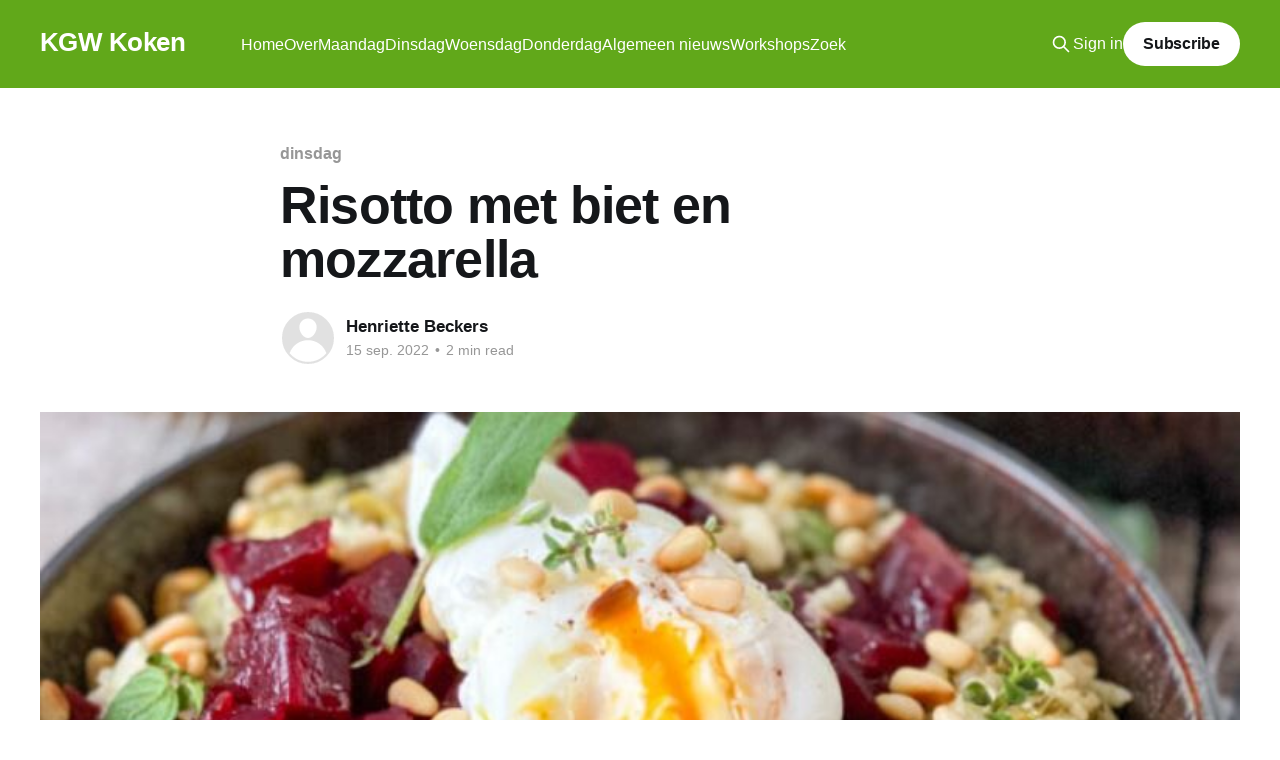

--- FILE ---
content_type: text/html; charset=utf-8
request_url: https://kgwkoken.nl/risotto-met-biet-en-mozzarella/
body_size: 6538
content:
<!DOCTYPE html>
<html lang="nl">
<head>

    <title>Risotto met biet en mozzarella</title>
    <meta charset="utf-8" />
    <meta http-equiv="X-UA-Compatible" content="IE=edge" />
    <meta name="HandheldFriendly" content="True" />
    <meta name="viewport" content="width=device-width, initial-scale=1.0" />
    
    <link rel="preload" as="style" href="/assets/built/screen.css?v=96fe8163b8" />
    <link rel="preload" as="script" href="/assets/built/casper.js?v=96fe8163b8" />

    <link rel="stylesheet" type="text/css" href="/assets/built/screen.css?v=96fe8163b8" />

    <link rel="icon" href="https://kgwkoken.nl/content/images/size/w256h256/2021/11/250_Pasted_Image_04_11_2021__13_59.png" type="image/png">
    <link rel="canonical" href="https://kgwkoken.nl/risotto-met-biet-en-mozzarella/">
    <meta name="referrer" content="no-referrer-when-downgrade">
    <link rel="amphtml" href="https://kgwkoken.nl/risotto-met-biet-en-mozzarella/amp/">
    
    <meta property="og:site_name" content="KGW Koken">
    <meta property="og:type" content="article">
    <meta property="og:title" content="Risotto met biet en mozzarella">
    <meta property="og:description" content="Deze vegetarische risotto met rode bietjes en mozzarella is om van te smullen!
Een heerlijke combinatie, want bietjes en kaas gaan sowieso heel goed samen,
maar dit gerecht brengt ook meteen wat kleur op tafel! Lekker op smaak gebracht
met Italiaanse kruiden.

INGREDIËNTEN VOOR TWEE PERSONEN
Voor de geroosterde bietjes:">
    <meta property="og:url" content="https://kgwkoken.nl/risotto-met-biet-en-mozzarella/">
    <meta property="og:image" content="https://kgwkoken.nl/content/images/2022/09/risotto-met-bietjes.JPG">
    <meta property="article:published_time" content="2022-09-15T16:33:31.000Z">
    <meta property="article:modified_time" content="2022-09-16T10:51:22.000Z">
    <meta property="article:tag" content="dinsdag">
    
    <meta name="twitter:card" content="summary_large_image">
    <meta name="twitter:title" content="Risotto met biet en mozzarella">
    <meta name="twitter:description" content="Deze vegetarische risotto met rode bietjes en mozzarella is om van te smullen!
Een heerlijke combinatie, want bietjes en kaas gaan sowieso heel goed samen,
maar dit gerecht brengt ook meteen wat kleur op tafel! Lekker op smaak gebracht
met Italiaanse kruiden.

INGREDIËNTEN VOOR TWEE PERSONEN
Voor de geroosterde bietjes:">
    <meta name="twitter:url" content="https://kgwkoken.nl/risotto-met-biet-en-mozzarella/">
    <meta name="twitter:image" content="https://kgwkoken.nl/content/images/2022/09/risotto-met-bietjes.JPG">
    <meta name="twitter:label1" content="Written by">
    <meta name="twitter:data1" content="Henriette Beckers">
    <meta name="twitter:label2" content="Filed under">
    <meta name="twitter:data2" content="dinsdag">
    <meta property="og:image:width" content="772">
    <meta property="og:image:height" content="529">
    
    <script type="application/ld+json">
{
    "@context": "https://schema.org",
    "@type": "Article",
    "publisher": {
        "@type": "Organization",
        "name": "KGW Koken",
        "url": "https://kgwkoken.nl/",
        "logo": {
            "@type": "ImageObject",
            "url": "https://kgwkoken.nl/content/images/size/w256h256/2021/11/250_Pasted_Image_04_11_2021__13_59.png",
            "width": 60,
            "height": 60
        }
    },
    "author": {
        "@type": "Person",
        "name": "Henriette Beckers",
        "url": "https://kgwkoken.nl/author/henriette/",
        "sameAs": []
    },
    "headline": "Risotto met biet en mozzarella",
    "url": "https://kgwkoken.nl/risotto-met-biet-en-mozzarella/",
    "datePublished": "2022-09-15T16:33:31.000Z",
    "dateModified": "2022-09-16T10:51:22.000Z",
    "image": {
        "@type": "ImageObject",
        "url": "https://kgwkoken.nl/content/images/2022/09/risotto-met-bietjes.JPG",
        "width": 772,
        "height": 529
    },
    "keywords": "dinsdag",
    "description": "Deze vegetarische risotto met rode bietjes en mozzarella is om van te smullen!\nEen heerlijke combinatie, want bietjes en kaas gaan sowieso heel goed samen,\nmaar dit gerecht brengt ook meteen wat kleur op tafel! Lekker op smaak gebracht\nmet Italiaanse kruiden.\n\nINGREDIËNTEN VOOR TWEE PERSONEN\nVoor de geroosterde bietjes:\n•\t300 gram rauwe, rode bietjes\n•\t2 el. olijfolie\n•\t1 el. balsamico-azijn\n•\t1 el. uienpoeder\n•\t2 takjes verse Italiaanse kruiden (ik gebruikte zelf salie en oregano)\nVoor de risot",
    "mainEntityOfPage": "https://kgwkoken.nl/risotto-met-biet-en-mozzarella/"
}
    </script>

    <meta name="generator" content="Ghost 5.86">
    <link rel="alternate" type="application/rss+xml" title="KGW Koken" href="https://kgwkoken.nl/rss/">
    <script defer src="https://cdn.jsdelivr.net/ghost/portal@~2.37/umd/portal.min.js" data-i18n="false" data-ghost="https://kgwkoken.nl/" data-key="945788683c61fe72c5b90d5c84" data-api="https://kgwkoken.nl/ghost/api/content/" crossorigin="anonymous"></script><style id="gh-members-styles">.gh-post-upgrade-cta-content,
.gh-post-upgrade-cta {
    display: flex;
    flex-direction: column;
    align-items: center;
    font-family: -apple-system, BlinkMacSystemFont, 'Segoe UI', Roboto, Oxygen, Ubuntu, Cantarell, 'Open Sans', 'Helvetica Neue', sans-serif;
    text-align: center;
    width: 100%;
    color: #ffffff;
    font-size: 16px;
}

.gh-post-upgrade-cta-content {
    border-radius: 8px;
    padding: 40px 4vw;
}

.gh-post-upgrade-cta h2 {
    color: #ffffff;
    font-size: 28px;
    letter-spacing: -0.2px;
    margin: 0;
    padding: 0;
}

.gh-post-upgrade-cta p {
    margin: 20px 0 0;
    padding: 0;
}

.gh-post-upgrade-cta small {
    font-size: 16px;
    letter-spacing: -0.2px;
}

.gh-post-upgrade-cta a {
    color: #ffffff;
    cursor: pointer;
    font-weight: 500;
    box-shadow: none;
    text-decoration: underline;
}

.gh-post-upgrade-cta a:hover {
    color: #ffffff;
    opacity: 0.8;
    box-shadow: none;
    text-decoration: underline;
}

.gh-post-upgrade-cta a.gh-btn {
    display: block;
    background: #ffffff;
    text-decoration: none;
    margin: 28px 0 0;
    padding: 8px 18px;
    border-radius: 4px;
    font-size: 16px;
    font-weight: 600;
}

.gh-post-upgrade-cta a.gh-btn:hover {
    opacity: 0.92;
}</style>
    <script defer src="https://cdn.jsdelivr.net/ghost/sodo-search@~1.1/umd/sodo-search.min.js" data-key="945788683c61fe72c5b90d5c84" data-styles="https://cdn.jsdelivr.net/ghost/sodo-search@~1.1/umd/main.css" data-sodo-search="https://kgwkoken.nl/" crossorigin="anonymous"></script>
    
    <link href="https://kgwkoken.nl/webmentions/receive/" rel="webmention">
    <script defer src="/public/cards.min.js?v=96fe8163b8"></script>
    <link rel="stylesheet" type="text/css" href="/public/cards.min.css?v=96fe8163b8">
    <script defer src="/public/member-attribution.min.js?v=96fe8163b8"></script><style>:root {--ghost-accent-color: #61a81a;}</style>

</head>
<body class="post-template tag-dinsdag is-head-left-logo has-cover">
<div class="viewport">

    <header id="gh-head" class="gh-head outer">
        <div class="gh-head-inner inner">
            <div class="gh-head-brand">
                <a class="gh-head-logo no-image" href="https://kgwkoken.nl">
                        KGW Koken
                </a>
                <button class="gh-search gh-icon-btn" aria-label="Search this site" data-ghost-search><svg xmlns="http://www.w3.org/2000/svg" fill="none" viewBox="0 0 24 24" stroke="currentColor" stroke-width="2" width="20" height="20"><path stroke-linecap="round" stroke-linejoin="round" d="M21 21l-6-6m2-5a7 7 0 11-14 0 7 7 0 0114 0z"></path></svg></button>
                <button class="gh-burger" aria-label="Main Menu"></button>
            </div>

            <nav class="gh-head-menu">
                <ul class="nav">
    <li class="nav-home"><a href="https://kgwkoken.nl/">Home</a></li>
    <li class="nav-over"><a href="https://kgwkoken.nl/about/">Over</a></li>
    <li class="nav-maandag"><a href="https://kgwkoken.nl/tag/maandag/">Maandag</a></li>
    <li class="nav-dinsdag"><a href="https://kgwkoken.nl/tag/dinsdag/">Dinsdag</a></li>
    <li class="nav-woensdag"><a href="https://kgwkoken.nl/tag/woensdag/">Woensdag</a></li>
    <li class="nav-donderdag"><a href="https://kgwkoken.nl/tag/donderdag-ochtend/">Donderdag</a></li>
    <li class="nav-algemeen-nieuws"><a href="https://kgwkoken.nl/tag/keuken/">Algemeen nieuws</a></li>
    <li class="nav-workshops"><a href="https://kgwkoken.nl/tag/workshop/">Workshops</a></li>
    <li class="nav-zoek"><a href="#/search">Zoek</a></li>
</ul>

            </nav>

            <div class="gh-head-actions">
                    <button class="gh-search gh-icon-btn" aria-label="Search this site" data-ghost-search><svg xmlns="http://www.w3.org/2000/svg" fill="none" viewBox="0 0 24 24" stroke="currentColor" stroke-width="2" width="20" height="20"><path stroke-linecap="round" stroke-linejoin="round" d="M21 21l-6-6m2-5a7 7 0 11-14 0 7 7 0 0114 0z"></path></svg></button>
                    <div class="gh-head-members">
                                <a class="gh-head-link" href="#/portal/signin" data-portal="signin">Sign in</a>
                                <a class="gh-head-button" href="#/portal/signup" data-portal="signup">Subscribe</a>
                    </div>
            </div>
        </div>
    </header>

    <div class="site-content">
        



<main id="site-main" class="site-main">
<article class="article post tag-dinsdag ">

    <header class="article-header gh-canvas">

        <div class="article-tag post-card-tags">
                <span class="post-card-primary-tag">
                    <a href="/tag/dinsdag/">dinsdag</a>
                </span>
        </div>

        <h1 class="article-title">Risotto met biet en mozzarella</h1>


        <div class="article-byline">
        <section class="article-byline-content">

            <ul class="author-list">
                <li class="author-list-item">
                    <a href="/author/henriette/" class="author-avatar author-profile-image" aria-label="Read more of Henriette Beckers"><svg viewBox="0 0 24 24" xmlns="http://www.w3.org/2000/svg"><g fill="none" fill-rule="evenodd"><path d="M3.513 18.998C4.749 15.504 8.082 13 12 13s7.251 2.504 8.487 5.998C18.47 21.442 15.417 23 12 23s-6.47-1.558-8.487-4.002zM12 12c2.21 0 4-2.79 4-5s-1.79-4-4-4-4 1.79-4 4 1.79 5 4 5z" fill="#FFF"/></g></svg>
</a>
                </li>
            </ul>

            <div class="article-byline-meta">
                <h4 class="author-name"><a href="/author/henriette/">Henriette Beckers</a></h4>
                <div class="byline-meta-content">
                    <time class="byline-meta-date" datetime="2022-09-15">15 sep. 2022</time>
                        <span class="byline-reading-time"><span class="bull">&bull;</span> 2 min read</span>
                </div>
            </div>

        </section>
        </div>

            <figure class="article-image">
                <img
                    srcset="/content/images/size/w300/2022/09/risotto-met-bietjes.JPG 300w,
                            /content/images/size/w600/2022/09/risotto-met-bietjes.JPG 600w,
                            /content/images/size/w1000/2022/09/risotto-met-bietjes.JPG 1000w,
                            /content/images/size/w2000/2022/09/risotto-met-bietjes.JPG 2000w"
                    sizes="(min-width: 1400px) 1400px, 92vw"
                    src="/content/images/size/w2000/2022/09/risotto-met-bietjes.JPG"
                    alt="Risotto met biet en mozzarella"
                />
            </figure>

    </header>

    <section class="gh-content gh-canvas">
        <p>Deze vegetarische risotto met rode bietjes en mozzarella is om van te smullen! Een heerlijke combinatie, want bietjes en kaas gaan sowieso heel goed samen, maar dit gerecht brengt ook meteen wat kleur op tafel! Lekker op smaak gebracht met Italiaanse kruiden.</p><p>INGREDIËNTEN VOOR TWEE PERSONEN<br>Voor de geroosterde bietjes:<br>•	300 gram rauwe, rode bietjes<br>•	2 el. olijfolie<br>•	1 el. balsamico-azijn<br>•	1 el. uienpoeder<br>•	2 takjes verse Italiaanse kruiden (ik gebruikte zelf salie en oregano)<br>Voor de risotto:<br>•	50 gram pijnboompitten<br>•	1 grote witte ui<br>•	3 teentjes knoflook<br>•	100 gram risotto rijst<br>•	50 ml. droge, witte wijn<br>•	100 gram bladspinazie (diepvries)<br>•	500 ml. tuinkruiden bouillon<br>•	1 bol buffelmozzarella<br>•	2 takjes verse Italiaanse kruiden (ik gebruikte zelf salie en oregano)<br>•	Peper en zout naar smaak</p><p>BEREIDINGSWIJZE GEROOSTERDE BIETJES<br>•	Verwarm de oven voor op 180° Celsius.<br>•	Schil de bietjes en snij ze in kleine blokjes van 1x 1 cm.<br>•	Schep ze in een ovenschaal goed om met de olijfolie, balsamico-azijn, Italiaanse kruiden (verknipt) en het uienpoeder.<br>•	Plaats de ovenschaal in het midden van de oven voor 45 minuten.<br>•	Tussendoor schep de geroosterde bietjes 2-3 keer om.</p><p>BEREIDINGSWIJZE RISOTTO<br>•	Verwarm ondertussen een koekenpan zonder olie op medium vuur. Rooster hierin de pijnboompitten tot ze licht kleuren. Schep daarna uit de pan en laat afkoelen.<br>•	Snij de ui en knoflook zeer fijn.<br>•	Verwarm een scheutje olijfolie in een hapjespan op middelhoog vuur.<br>•	Bak de ui en knoflook glazig.<br>•	Voeg vervolgens de risotto toe aan de pan en roer goed door zodat de olie goed vermengd met de rijst.<br>•	Na een minuutje afblussen met de witte wijn en laat het vocht al roerend opnemen.<br>•	Leg de (bevroren) spinazieblokjes in de pan en voeg een scheutje bouillon toe.<br>•	Laat het geheel op half vuur rustig inkoken, blijf regelmatig roeren en voeg weer een nieuw scheutje bouillon toe zodra het geheel een beetje te droog kookt.<br>•	Dit herhaal je totdat alle bouillon op is.<br>•	Voeg bij de laatste ronde de rest van de (verknipte) verse kruiden toe.<br>•<em>	</em>Draai nu het vuur uit en scheur de mozzarella in stukken boven de pan.<br>•	Plaats de deksel op de pan en laat 5 minuten staan om de kaas wat te laten smelten.<br>•	Je kunt (een deel van) de bietjes door de risotto scheppen of apart er bovenop serveren; aan jou de keuze.<br>•	Roer de risotto in ieder geval een laatste keer goed door en verdeel over twee diepen borden.<br>•	Bestrooi met de pijnboompitten en serveer direct!</p><p>Heerlijk met een gekookt of gepocheerd eitje on top!<br>Eet smakelijk!</p>
    </section>


</article>
</main>

    <section class="footer-cta outer">
        <div class="inner">
            <h2 class="footer-cta-title">Sign up for more like this.</h2>
            <a class="footer-cta-button" href="#/portal" data-portal>
                <div class="footer-cta-input">Enter your email</div>
                <span>Subscribe</span>
            </a>
        </div>
    </section>



            <aside class="read-more-wrap outer">
                <div class="read-more inner">
                        
<article class="post-card post">

    <a class="post-card-image-link" href="/zoete-aardappeltaart-met-yoghurt-parmezaan-en-salie/">

        <img class="post-card-image"
            srcset="/content/images/size/w300/2026/01/Four_men_harvesting_red_sweet_potato_at_daytime.jpg 300w,
                    /content/images/size/w600/2026/01/Four_men_harvesting_red_sweet_potato_at_daytime.jpg 600w,
                    /content/images/size/w1000/2026/01/Four_men_harvesting_red_sweet_potato_at_daytime.jpg 1000w,
                    /content/images/size/w2000/2026/01/Four_men_harvesting_red_sweet_potato_at_daytime.jpg 2000w"
            sizes="(max-width: 1000px) 400px, 800px"
            src="/content/images/size/w600/2026/01/Four_men_harvesting_red_sweet_potato_at_daytime.jpg"
            alt="Zoete-aardappeltaart met yoghurt, parmezaan en salie"
            loading="lazy"
        />


    </a>

    <div class="post-card-content">

        <a class="post-card-content-link" href="/zoete-aardappeltaart-met-yoghurt-parmezaan-en-salie/">
            <header class="post-card-header">
                <div class="post-card-tags">
                </div>
                <h2 class="post-card-title">
                    Zoete-aardappeltaart met yoghurt, parmezaan en salie
                </h2>
            </header>
                <div class="post-card-excerpt">De zoete aardappel is een relatief nieuw gewas op de nederlandse markt, in de warmere landen staat hij al veel langer op de kaart. Het is nog niet zo lang dat deze knol geteeld kan worden in ons klimaat.

Deze week zijn ze in de aanbieding bij de Vomar, twee</div>
        </a>

        <footer class="post-card-meta">
            <time class="post-card-meta-date" datetime="2026-01-24">24 jan. 2026</time>
                <span class="post-card-meta-length">1 min read</span>
        </footer>

    </div>

</article>
                        
<article class="post-card post">

    <a class="post-card-image-link" href="/indonesian-pie-pastel/">

        <img class="post-card-image"
            srcset="/content/images/size/w300/2026/01/459-Indonesische-pastei-pastel-1-af.webp 300w,
                    /content/images/size/w600/2026/01/459-Indonesische-pastei-pastel-1-af.webp 600w,
                    /content/images/size/w1000/2026/01/459-Indonesische-pastei-pastel-1-af.webp 1000w,
                    /content/images/size/w2000/2026/01/459-Indonesische-pastei-pastel-1-af.webp 2000w"
            sizes="(max-width: 1000px) 400px, 800px"
            src="/content/images/size/w600/2026/01/459-Indonesische-pastei-pastel-1-af.webp"
            alt="Indonesian Pie (Pastel)"
            loading="lazy"
        />


    </a>

    <div class="post-card-content">

        <a class="post-card-content-link" href="/indonesian-pie-pastel/">
            <header class="post-card-header">
                <div class="post-card-tags">
                </div>
                <h2 class="post-card-title">
                    Indonesian Pie (Pastel)
                </h2>
            </header>
                <div class="post-card-excerpt">We maakten al allerlei variaties van &quot;de Pie&quot; maar een Indonesische versie is nog niet langsgekomen. Dit recept komt oorspronkelijk uit het nederlandstalige kookboek van Beb Vuyk &quot;Groot Indonesië Kookboek&quot;. Dat heb ik ergens, sterker nog ik had het vanochtend nog in mijn hand.

Maar de</div>
        </a>

        <footer class="post-card-meta">
            <time class="post-card-meta-date" datetime="2026-01-17">17 jan. 2026</time>
                <span class="post-card-meta-length">1 min read</span>
        </footer>

    </div>

</article>
                        
<article class="post-card post">

    <a class="post-card-image-link" href="/winterstoof/">

        <img class="post-card-image"
            srcset="/content/images/size/w300/2026/01/magazine-50-vakwerk-wilde-twist-stoof-wintergroenten.jpeg 300w,
                    /content/images/size/w600/2026/01/magazine-50-vakwerk-wilde-twist-stoof-wintergroenten.jpeg 600w,
                    /content/images/size/w1000/2026/01/magazine-50-vakwerk-wilde-twist-stoof-wintergroenten.jpeg 1000w,
                    /content/images/size/w2000/2026/01/magazine-50-vakwerk-wilde-twist-stoof-wintergroenten.jpeg 2000w"
            sizes="(max-width: 1000px) 400px, 800px"
            src="/content/images/size/w600/2026/01/magazine-50-vakwerk-wilde-twist-stoof-wintergroenten.jpeg"
            alt="Winterstoof"
            loading="lazy"
        />


    </a>

    <div class="post-card-content">

        <a class="post-card-content-link" href="/winterstoof/">
            <header class="post-card-header">
                <div class="post-card-tags">
                </div>
                <h2 class="post-card-title">
                    Winterstoof
                </h2>
            </header>
                <div class="post-card-excerpt">Dit recept kreeg ik van Annette. Later kwam ik het ook tegen in het blad van de Sligro. Het is een winterstoof met diepe smaken van paddenstoelen, wintergroenten en rode wijnsaus. Je serveert hem met aardappelpuree en knolselder-chips.

Maak hem gerust een dag van tevoren, want de volgende dag smaakt</div>
        </a>

        <footer class="post-card-meta">
            <time class="post-card-meta-date" datetime="2026-01-15">15 jan. 2026</time>
                <span class="post-card-meta-length">1 min read</span>
        </footer>

    </div>

</article>
                </div>
            </aside>



    </div>

    <footer class="site-footer outer">
        <div class="inner">
            <section class="copyright"><a href="https://kgwkoken.nl">KGW Koken</a> &copy; 2026</section>
            <nav class="site-footer-nav">
                <ul class="nav">
    <li class="nav-contact"><a href="https://kgwkoken.nl/contact/">Contact</a></li>
</ul>

            </nav>
            <div class="gh-powered-by"><a href="https://ghost.org/" target="_blank" rel="noopener">Powered by Ghost</a></div>
        </div>
    </footer>

</div>

    <div class="pswp" tabindex="-1" role="dialog" aria-hidden="true">
    <div class="pswp__bg"></div>

    <div class="pswp__scroll-wrap">
        <div class="pswp__container">
            <div class="pswp__item"></div>
            <div class="pswp__item"></div>
            <div class="pswp__item"></div>
        </div>

        <div class="pswp__ui pswp__ui--hidden">
            <div class="pswp__top-bar">
                <div class="pswp__counter"></div>

                <button class="pswp__button pswp__button--close" title="Close (Esc)"></button>
                <button class="pswp__button pswp__button--share" title="Share"></button>
                <button class="pswp__button pswp__button--fs" title="Toggle fullscreen"></button>
                <button class="pswp__button pswp__button--zoom" title="Zoom in/out"></button>

                <div class="pswp__preloader">
                    <div class="pswp__preloader__icn">
                        <div class="pswp__preloader__cut">
                            <div class="pswp__preloader__donut"></div>
                        </div>
                    </div>
                </div>
            </div>

            <div class="pswp__share-modal pswp__share-modal--hidden pswp__single-tap">
                <div class="pswp__share-tooltip"></div>
            </div>

            <button class="pswp__button pswp__button--arrow--left" title="Previous (arrow left)"></button>
            <button class="pswp__button pswp__button--arrow--right" title="Next (arrow right)"></button>

            <div class="pswp__caption">
                <div class="pswp__caption__center"></div>
            </div>
        </div>
    </div>
</div>
<script
    src="https://code.jquery.com/jquery-3.5.1.min.js"
    integrity="sha256-9/aliU8dGd2tb6OSsuzixeV4y/faTqgFtohetphbbj0="
    crossorigin="anonymous">
</script>
<script src="/assets/built/casper.js?v=96fe8163b8"></script>
<script>
$(document).ready(function () {
    // Mobile Menu Trigger
    $('.gh-burger').click(function () {
        $('body').toggleClass('gh-head-open');
    });
    // FitVids - Makes video embeds responsive
    $(".gh-content").fitVids();
});
</script>

<!-- Matomo -->
<script>
  var _paq = window._paq = window._paq || [];
  /* tracker methods like "setCustomDimension" should be called before "trackPageView" */
  _paq.push(['trackPageView']);
  _paq.push(['enableLinkTracking']);
  (function() {
    var u="https://stats.webtic.nl/";
    _paq.push(['setTrackerUrl', u+'matomo.php']);
    _paq.push(['setSiteId', '12']);
    var d=document, g=d.createElement('script'), s=d.getElementsByTagName('script')[0];
    g.async=true; g.src=u+'matomo.js'; s.parentNode.insertBefore(g,s);
  })();
</script>
<!-- End Matomo Code -->

</body>
</html>
